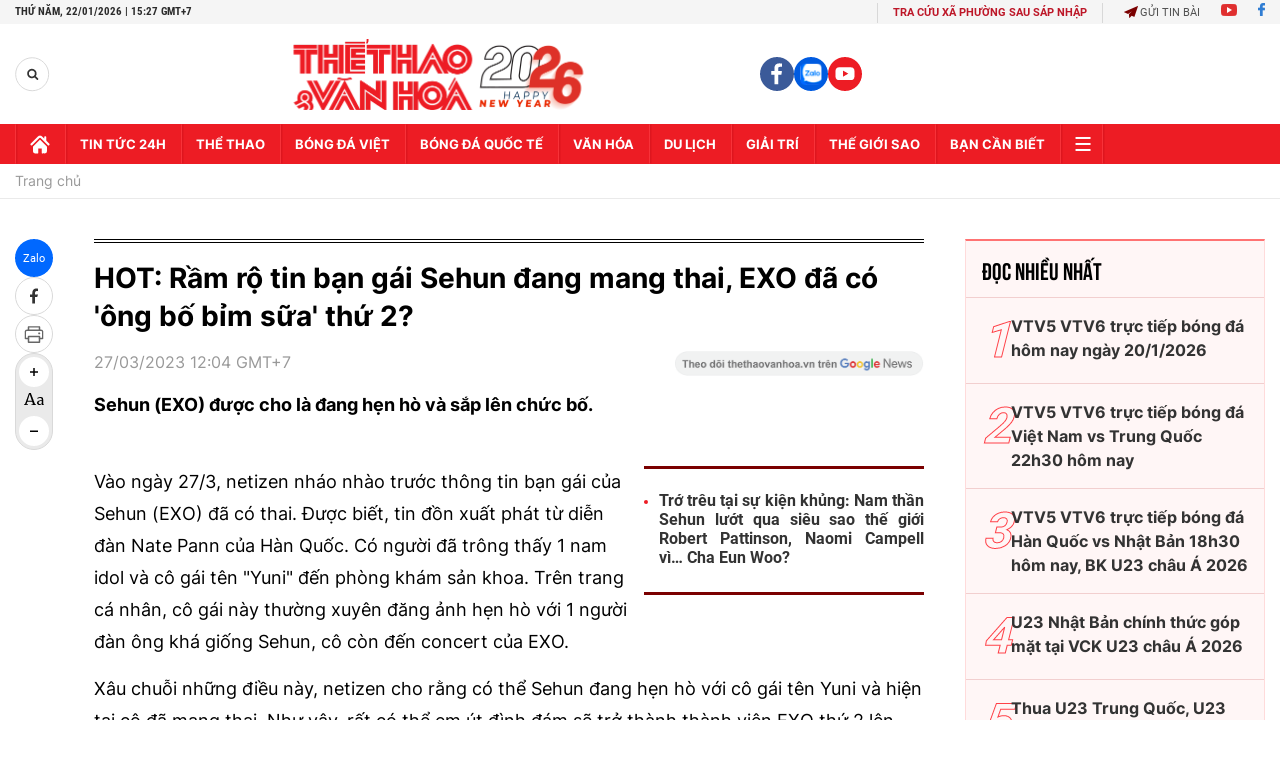

--- FILE ---
content_type: text/html; charset=utf-8
request_url: https://thethaovanhoa.vn/ajax/zone-news/791-0000-00-00.htm
body_size: 3089
content:

        <div class="box-category-item" data-newsid="20230518173705467" data-target="False">
            <a class="box-category-link-with-avatar img-resize"
                data-type="0"
                data-newstype="0"
                 
                href="/cuu-duong-truyen-ky-2-tha-thinh-landing-page-cuc-ben-cung-loat-phuc-loi-chat-phat-ngat-20230518173705467.htm" title="C&#7917;u Dương Truy&#7873;n K&#7923; 2 &quot;th&#7843; thính&quot; landing page c&#7921;c bén cùng lo&#7841;t phúc l&#7907;i &quot;ch&#7845;t phát ng&#7845;t&quot;...">
                <img data-type="avatar"  loading="lazy" src="https://thethaovanhoa.mediacdn.vn/zoom/300_188/372676912336973824/2023/5/18/avatar1684406166889-16844061708721897437204.png" alt="C&#7917;u Dương Truy&#7873;n K&#7923; 2 &quot;th&#7843; thính&quot; landing page c&#7921;c bén cùng lo&#7841;t phúc l&#7907;i &quot;ch&#7845;t phát ng&#7845;t&quot;..." class="box-category-avatar">
            </a>
            <div class="box-category-content">
                <h3 class="box-category-title-text" data-comment="20230518173705467">
                    
                    <a class="box-category-link-title" data-objecttype=""
                        data-type="0"
                        data-linktype="newsdetail"
                        data-newstype="0"
                        data-id="20230518173705467"
                        href="/cuu-duong-truyen-ky-2-tha-thinh-landing-page-cuc-ben-cung-loat-phuc-loi-chat-phat-ngat-20230518173705467.htm"
                        
                        title="C&#7917;u Dương Truy&#7873;n K&#7923; 2 &quot;th&#7843; thính&quot; landing page c&#7921;c bén cùng lo&#7841;t phúc l&#7907;i &quot;ch&#7845;t phát ng&#7845;t&quot;...">Cửu Dương Truyền Kỳ 2 "thả thính" landing page cực bén cùng loạt phúc lợi "chất phát ngất"...</a>
                    
                    
                </h3>
                <a class="box-category-category"   href="#" title=""></a>
                <span class="box-category-time need-get-timeago" title="5/18/2023 7:33:00 PM"></span>
                
                <p data-type="sapo" class="box-category-sapo need-trimline" rel="3">Tựa game nhập vai mới toanh Cửu Dương Truyền Kỳ 2 GOSU vừa khiến cộng đồng một phen hú hồn khi tung Landing page và mở đăng ký sớm cho phiên bản Alpha Test sắp tới. Cơ hội "săn" suất tham gia Alpha Test cùng hàng ngàn phần quà ngon "hết nước chấm" nay đã mở ra trước mắt game thủ.</p>
                
            </div>
        </div>
    
        <div class="box-category-item" data-newsid="20230517221821476" data-target="False">
            <a class="box-category-link-with-avatar img-resize"
                data-type="0"
                data-newstype="0"
                 
                href="/pho-nghi-choi-tron-tim-o-duong-tam-dien-khong-ngo-tim-thay-mat-chieu-cua-hoang-de-ung-chinh-do-la-gi-20230517221821476.htm" title="Ph&#7893; Nghi chơi tr&#7889;n tìm &#7903; Dư&#7905;ng Tâm đi&#7879;n, không ng&#7901; tìm th&#7845;y m&#7853;t chi&#7871;u c&#7911;a hoàng đ&#7871; Ung Chính: Đó là gì?">
                <img data-type="avatar"  loading="lazy" src="https://thethaovanhoa.mediacdn.vn/zoom/300_188/372676912336973824/2023/5/17/pho-16843356550551838867499-0-0-337-600-crop-16843356606821187691075.jpg" alt="Ph&#7893; Nghi chơi tr&#7889;n tìm &#7903; Dư&#7905;ng Tâm đi&#7879;n, không ng&#7901; tìm th&#7845;y m&#7853;t chi&#7871;u c&#7911;a hoàng đ&#7871; Ung Chính: Đó là gì?" class="box-category-avatar">
            </a>
            <div class="box-category-content">
                <h3 class="box-category-title-text" data-comment="20230517221821476">
                    
                    <a class="box-category-link-title" data-objecttype=""
                        data-type="0"
                        data-linktype="newsdetail"
                        data-newstype="0"
                        data-id="20230517221821476"
                        href="/pho-nghi-choi-tron-tim-o-duong-tam-dien-khong-ngo-tim-thay-mat-chieu-cua-hoang-de-ung-chinh-do-la-gi-20230517221821476.htm"
                        
                        title="Ph&#7893; Nghi chơi tr&#7889;n tìm &#7903; Dư&#7905;ng Tâm đi&#7879;n, không ng&#7901; tìm th&#7845;y m&#7853;t chi&#7871;u c&#7911;a hoàng đ&#7871; Ung Chính: Đó là gì?">Phổ Nghi chơi trốn tìm ở Dưỡng Tâm điện, không ngờ tìm thấy mật chiếu của hoàng đế Ung Chính: Đó là gì?</a>
                    
                    
                </h3>
                <a class="box-category-category"   href="#" title=""></a>
                <span class="box-category-time need-get-timeago" title="5/17/2023 10:31:00 PM"></span>
                
                <p data-type="sapo" class="box-category-sapo need-trimline" rel="3">Phổ Nghi và em trai ông không ngờ trong một lần đi chơi trốn tìm ở Dưỡng Tâm điện lại tìm thấy mật chiếu của hoàng đế Ung Chính. Rốt cục trong đó viết gì?</p>
                
            </div>
        </div>
    
        <div class="box-category-item" data-newsid="20230517215153321" data-target="False">
            <a class="box-category-link-with-avatar img-resize"
                data-type="0"
                data-newstype="0"
                 
                href="/dispatch-vao-cuoc-song-ji-hyo-bi-no-luong-15-ty-van-giup-nhan-vien-ceo-song-sang-chanh-va-lua-doi-nha-dau-tu-20230517215153321.htm" title="Dispatch vào cu&#7897;c: Song Ji Hyo b&#7883; n&#7907; lương 15 t&#7927; v&#7851;n giúp nhân viên, CEO s&#7889;ng sang ch&#7843;nh và l&#7915;a d&#7889;i nhà đ&#7847;u tư">
                <img data-type="avatar"  loading="lazy" src="https://thethaovanhoa.mediacdn.vn/zoom/300_188/372676912336973824/2023/5/17/fotojet-5-1684335032184851338982-0-0-378-672-crop-16843350351861982810892.jpg" alt="Dispatch vào cu&#7897;c: Song Ji Hyo b&#7883; n&#7907; lương 15 t&#7927; v&#7851;n giúp nhân viên, CEO s&#7889;ng sang ch&#7843;nh và l&#7915;a d&#7889;i nhà đ&#7847;u tư" class="box-category-avatar">
            </a>
            <div class="box-category-content">
                <h3 class="box-category-title-text" data-comment="20230517215153321">
                    
                    <a class="box-category-link-title" data-objecttype=""
                        data-type="0"
                        data-linktype="newsdetail"
                        data-newstype="0"
                        data-id="20230517215153321"
                        href="/dispatch-vao-cuoc-song-ji-hyo-bi-no-luong-15-ty-van-giup-nhan-vien-ceo-song-sang-chanh-va-lua-doi-nha-dau-tu-20230517215153321.htm"
                        
                        title="Dispatch vào cu&#7897;c: Song Ji Hyo b&#7883; n&#7907; lương 15 t&#7927; v&#7851;n giúp nhân viên, CEO s&#7889;ng sang ch&#7843;nh và l&#7915;a d&#7889;i nhà đ&#7847;u tư">Dispatch vào cuộc: Song Ji Hyo bị nợ lương 15 tỷ vẫn giúp nhân viên, CEO sống sang chảnh và lừa dối nhà đầu tư</a>
                    
                    
                </h3>
                <a class="box-category-category"   href="#" title=""></a>
                <span class="box-category-time need-get-timeago" title="5/17/2023 10:24:00 PM"></span>
                
                <p data-type="sapo" class="box-category-sapo need-trimline" rel="3">Dispatch đã vào cuộc làm sáng tỏ vụ việc Song Ji Hyo, Ji Suk Jin và các nhân viên công ty Uzurocks bị nợ lương.</p>
                
            </div>
        </div>
    
        <div class="box-category-item" data-newsid="20230517173342988" data-target="False">
            <a class="box-category-link-with-avatar img-resize"
                data-type="16"
                data-newstype="0"
                 
                href="/luu-huong-giang-sau-gan-1-nam-doi-mat-voi-on-ao-cua-ho-hoai-anh-nhan-sac-thang-hang-thai-do-khi-nhac-den-chong-gay-chu-y-20230517173342988.htm" title="Lưu Hương Giang sau g&#7847;n 1 năm đ&#7889;i m&#7863;t v&#7899;i &#7891;n ào c&#7911;a H&#7891; Hoài Anh: Nhan s&#7855;c thăng h&#7841;ng, thái đ&#7897; khi nh&#7855;c đ&#7871;n ch&#7891;ng gây chú ý">
                <img data-type="avatar"  loading="lazy" src="https://thethaovanhoa.mediacdn.vn/zoom/300_188/372676912336973824/2023/5/17/275006871101606993811015548034612879409560739n-1684319146709137392661-366-0-1132-1364-crop-1684319560441472941266.jpg" alt="Lưu Hương Giang sau g&#7847;n 1 năm đ&#7889;i m&#7863;t v&#7899;i &#7891;n ào c&#7911;a H&#7891; Hoài Anh: Nhan s&#7855;c thăng h&#7841;ng, thái đ&#7897; khi nh&#7855;c đ&#7871;n ch&#7891;ng gây chú ý" class="box-category-avatar">
            </a>
            <div class="box-category-content">
                <h3 class="box-category-title-text" data-comment="20230517173342988">
                    
                    <a class="box-category-link-title" data-objecttype=""
                        data-type="16"
                        data-linktype="newsdetail"
                        data-newstype="0"
                        data-id="20230517173342988"
                        href="/luu-huong-giang-sau-gan-1-nam-doi-mat-voi-on-ao-cua-ho-hoai-anh-nhan-sac-thang-hang-thai-do-khi-nhac-den-chong-gay-chu-y-20230517173342988.htm"
                        
                        title="Lưu Hương Giang sau g&#7847;n 1 năm đ&#7889;i m&#7863;t v&#7899;i &#7891;n ào c&#7911;a H&#7891; Hoài Anh: Nhan s&#7855;c thăng h&#7841;ng, thái đ&#7897; khi nh&#7855;c đ&#7871;n ch&#7891;ng gây chú ý">Lưu Hương Giang sau gần 1 năm đối mặt với ồn ào của Hồ Hoài Anh: Nhan sắc thăng hạng, thái độ khi nhắc đến chồng gây chú ý</a>
                    
                    
                </h3>
                <a class="box-category-category"   href="#" title=""></a>
                <span class="box-category-time need-get-timeago" title="5/17/2023 10:00:00 PM"></span>
                
                <p data-type="sapo" class="box-category-sapo need-trimline" rel="3">Lưu Hương Giang ngày càng thăng hạng về nhan sắc và thái độ sau "sóng gió" khiến nhiều người nể phục.</p>
                
            </div>
        </div>
    
        <div class="box-category-item" data-newsid="20230517211926901" data-target="False">
            <a class="box-category-link-with-avatar img-resize"
                data-type="0"
                data-newstype="0"
                 
                href="/nho-me-canh-do-khi-di-ca-phe-mot-minh-nhung-coc-nuoc-moi-la-thu-quan-trong-nhat-dan-tinh-gat-gu-khi-biet-su-that-dang-sau-20230517211926901.htm" title="Nh&#7901; m&#7865; canh đ&#7891; khi đi cà phê m&#7897;t mình nhưng c&#7889;c nư&#7899;c m&#7899;i là th&#7913; quan tr&#7885;ng nh&#7845;t, dân tình g&#7853;t gù khi bi&#7871;t s&#7921; th&#7853;t đ&#7857;ng sau">
                <img data-type="avatar"  loading="lazy" src="https://thethaovanhoa.mediacdn.vn/zoom/300_188/372676912336973824/2023/5/17/5a63559a-704b-42a0-9b53-238788e78a78-1684333056011542467814-0-0-1124-2000-crop-16843330755312046993907.jpeg" alt="Nh&#7901; m&#7865; canh đ&#7891; khi đi cà phê m&#7897;t mình nhưng c&#7889;c nư&#7899;c m&#7899;i là th&#7913; quan tr&#7885;ng nh&#7845;t, dân tình g&#7853;t gù khi bi&#7871;t s&#7921; th&#7853;t đ&#7857;ng sau" class="box-category-avatar">
            </a>
            <div class="box-category-content">
                <h3 class="box-category-title-text" data-comment="20230517211926901">
                    
                    <a class="box-category-link-title" data-objecttype=""
                        data-type="0"
                        data-linktype="newsdetail"
                        data-newstype="0"
                        data-id="20230517211926901"
                        href="/nho-me-canh-do-khi-di-ca-phe-mot-minh-nhung-coc-nuoc-moi-la-thu-quan-trong-nhat-dan-tinh-gat-gu-khi-biet-su-that-dang-sau-20230517211926901.htm"
                        
                        title="Nh&#7901; m&#7865; canh đ&#7891; khi đi cà phê m&#7897;t mình nhưng c&#7889;c nư&#7899;c m&#7899;i là th&#7913; quan tr&#7885;ng nh&#7845;t, dân tình g&#7853;t gù khi bi&#7871;t s&#7921; th&#7853;t đ&#7857;ng sau">Nhờ mẹ canh đồ khi đi cà phê một mình nhưng cốc nước mới là thứ quan trọng nhất, dân tình gật gù khi biết sự thật đằng sau</a>
                    
                    
                </h3>
                <a class="box-category-category"   href="#" title=""></a>
                <span class="box-category-time need-get-timeago" title="5/17/2023 9:45:00 PM"></span>
                
                <p data-type="sapo" class="box-category-sapo need-trimline" rel="3">Nếu thường xuyên đi cà phê, ăn uống một mình thì có lẽ đây là một trong những kiến thức quan trọng để bạn bảo vệ bản thân mình. </p>
                
            </div>
        </div>
    
        <div class="box-category-item" data-newsid="20230517210133764" data-target="False">
            <a class="box-category-link-with-avatar img-resize"
                data-type="0"
                data-newstype="0"
                 
                href="/nguoi-giau-thich-dat-5-loai-cay-nay-truoc-cua-de-phu-quy-khong-ngung-chay-vao-nha-20230517210133764.htm" title="Ngư&#7901;i giàu thích đ&#7863;t 5 loài cây này trư&#7899;c c&#7917;a, đ&#7875; phú quý không ng&#7915;ng ch&#7843;y vào nhà">
                <img data-type="avatar"  loading="lazy" src="https://thethaovanhoa.mediacdn.vn/zoom/300_188/372676912336973824/2023/5/17/45923beb-626d-4612-987d-16e62f5d60fa-1684331987508887402861.jpeg" alt="Ngư&#7901;i giàu thích đ&#7863;t 5 loài cây này trư&#7899;c c&#7917;a, đ&#7875; phú quý không ng&#7915;ng ch&#7843;y vào nhà" class="box-category-avatar">
            </a>
            <div class="box-category-content">
                <h3 class="box-category-title-text" data-comment="20230517210133764">
                    
                    <a class="box-category-link-title" data-objecttype=""
                        data-type="0"
                        data-linktype="newsdetail"
                        data-newstype="0"
                        data-id="20230517210133764"
                        href="/nguoi-giau-thich-dat-5-loai-cay-nay-truoc-cua-de-phu-quy-khong-ngung-chay-vao-nha-20230517210133764.htm"
                        
                        title="Ngư&#7901;i giàu thích đ&#7863;t 5 loài cây này trư&#7899;c c&#7917;a, đ&#7875; phú quý không ng&#7915;ng ch&#7843;y vào nhà">Người giàu thích đặt 5 loài cây này trước cửa, để phú quý không ngừng chảy vào nhà</a>
                    
                    
                </h3>
                <a class="box-category-category"   href="#" title=""></a>
                <span class="box-category-time need-get-timeago" title="5/17/2023 9:40:00 PM"></span>
                
                <p data-type="sapo" class="box-category-sapo need-trimline" rel="3">Không chỉ mang đến "mảng xanh" cho căn nhà, 5 loài cây cảnh này còn được hội nhà giàu đặc biệt ưa chuộng vì chúng sở hữu nhiều ý nghĩa phong thủy tốt lành, rất phù hợp để trưng trước cửa nhà.</p>
                
            </div>
        </div>
    

<script>
    var newsId = $("#__HFIELD__nid").val();
    $('.box-category[data-layout="11"] .box-category-middle .box-category-item[data-newsid="' + newsId + '"]').remove();
    if ($('.box-category[data-layout="11"] .box-category-middle .box-category-item').length > 5)
        $('.box-category[data-layout="11"] .box-category-middle .box-category-item').last().remove();
</script>


--- FILE ---
content_type: application/javascript; charset=utf-8
request_url: https://fundingchoicesmessages.google.com/f/AGSKWxWaPUiOhL84RRPuS7SP-eSKBy_t_8DqmWThI_-cPMVEH2gubWRDiXLERH1XD3h_l2PZDK82EA9bSCOzaeIvj1bm10omk9mi8Gd9a1E-sLmkA8uASyllw7Fp73P1faoHMqutjhy2X1D_Dd_tSA-N-DScuFBTEwdJoxgv687OkMDUVvpzZSAapqNzNsdp/_/ad_syshome./comment-ad./adbotright./gsnads-.org/ads_
body_size: -1288
content:
window['32d5476f-87cd-4ef6-8d6a-a984e0d718da'] = true;